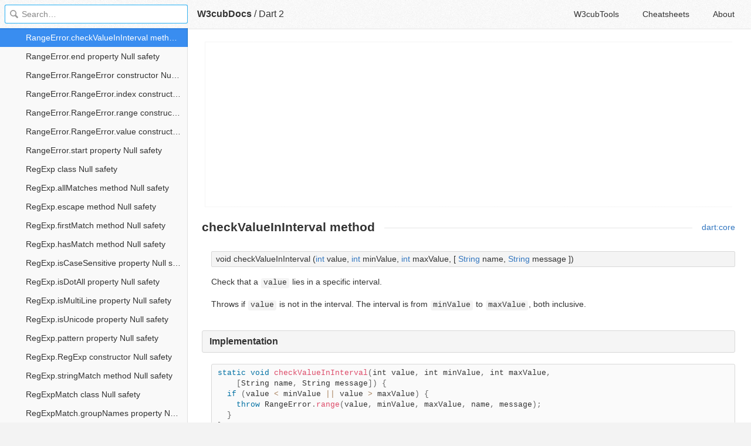

--- FILE ---
content_type: text/html; charset=utf-8
request_url: https://docs.w3cub.com/dart~2/dart-core/rangeerror/checkvalueininterval
body_size: 1770
content:

<!DOCTYPE HTML>

<html lang="en" class="_theme-default">

<head>
  <meta charset="utf-8">
  <title>RangeError.checkValueInInterval - Dart 2 - W3cubDocs</title>
  
  <meta name="description" content=" dart&#58;core ">
  <meta name="keywords" content="checkvalueininterval, method, rangeerror, dart, dart~2">
  <meta name="HandheldFriendly" content="True">
  <meta name="MobileOptimized" content="320">
  <meta name="viewport" content="width=device-width, initial-scale=1">
  <meta name="mobile-web-app-capable" content="yes">
  
  <link rel="canonical" href="https://docs.w3cub.com/dart~2/dart-core/rangeerror/checkvalueininterval.html">
  <link href="/favicon.png" rel="icon">
  <link rel="stylesheet" type="text/css" href="/assets/application-e498cd0ebe8746846fec95b1a53ab3bb0fb7f47f794f0a38f44c98a1f0d03b21d777ae2c583732e44a5a890f6eacb79a5333545db9d5f3616091ba21ca17d916.css">
  <script src="/assets/application-79c555f6b25481fffac2cac30a7f3e54e608ca09e9e8e42bb1790095ba6d0fcace47d6bc624ddce952c70370892f2d46864f89e6943d4f7f7ff16c8a3231a91a.js" type="text/javascript"></script>
  <script src="/json/dart~2.js"></script>
  
<!-- Google tag (gtag.js) -->
<script async src="https://www.googletagmanager.com/gtag/js?id=G-R3WC07G3GB"></script>
<script>
  window.dataLayer = window.dataLayer || [];
  function gtag(){dataLayer.push(arguments);}
  gtag('js', new Date());
  gtag('config', 'G-R3WC07G3GB');
</script>
<script async src="https://pagead2.googlesyndication.com/pagead/js/adsbygoogle.js?client=ca-pub-2572770204602497"
     crossorigin="anonymous"></script>
<script async custom-element="amp-auto-ads"
  src="https://cdn.ampproject.org/v0/amp-auto-ads-0.1.js">
</script>


</head>

<body class="docs">
	<amp-auto-ads type="adsense"
              data-ad-client="ca-pub-2572770204602497">
	</amp-auto-ads>
	<div class="_app">
	<header class="_header">

  <a class="_home-link" href="/" ></a>
  <a class="_menu-link"></a>
  <h1 class="_logo">
    <a href="/" class="_nav-link" title="API Documentation Browser">W3cubDocs</a>
  </h1>
  
  <span class="_logo-sub-nav">/</span><span class="_logo-sub-nav"><a href="/dart~2/" class="_nav-link" title="" style="margin-left:0;">Dart 2</a></span>
  
  <nav class="_nav">
    <a href="https://tools.w3cub.com/?_sp=docs" target="_blank" class="_nav-link ">W3cubTools</a>
    <a href="/cheatsheets/" class="_nav-link ">Cheatsheets</a>
    <a href="/about/" class="_nav-link ">About</a>
  </nav>
</header>
	<section class="_sidebar">
		
		<form class="_search">
		  <input type="search" class="_search-input" placeholder="Search&hellip;" autocomplete="off" autocapitalize="off" autocorrect="off" spellcheck="false" maxlength="20">
		  <a class="_search-clear"></a>
		  <div class="_search-tag"></div>
		</form>
		
		<div class="_list-wrap">
			<div class="_list">
			
			</div>
		</div>
	</section>
	<section class="_container ">
		<div class="_content">
			<ins class="adsbygoogle"
     style="display:block"
     data-ad-client="ca-pub-2572770204602497"
     data-ad-slot="6861657091"
     data-ad-format="auto"
     data-full-width-responsive="true"></ins>
<script>
     (adsbygoogle = window.adsbygoogle || []).push({});
</script>
			<div class="_page _dart">
				
				
<p class="_links"><a href="../../dart-core/dart-core-library" class="_links-link">dart:core</a></p> <h1>checkValueInInterval method</h1> <section class="multi-line-signature"> void checkValueInInterval (<wbr><a href="../int-class">int</a> value,  <a href="../int-class">int</a> minValue,  <a href="../int-class">int</a> maxValue, [ <a href="../string-class">String</a> name,  <a href="../string-class">String</a> message ]) </wbr></section>  <p>Check that a <code>value</code> lies in a specific interval.</p> <p>Throws if <code>value</code> is not in the interval. The interval is from <code>minValue</code> to <code>maxValue</code>, both inclusive.</p>   <h2 id="source">Implementation</h2> <pre class="language-dart" data-language="dart">static void checkValueInInterval(int value, int minValue, int maxValue,
    [String name, String message]) {
  if (value &lt; minValue || value &gt; maxValue) {
    throw RangeError.range(value, minValue, maxValue, name, message);
  }
}</pre>
<div class="_attribution">
  <p class="_attribution-p">
    © 2012 the Dart project authors<br>Licensed under the Creative Commons Attribution-ShareAlike License v4.0.<br>
    <a href="https://api.dart.dev/stable/2.5.0/dart-core/RangeError/checkValueInInterval.html" class="_attribution-link">https://api.dart.dev/stable/2.5.0/dart-core/RangeError/checkValueInInterval.html</a>
  </p>
</div>

				
			</div>
			<ins class="adsbygoogle"
     style="display:block"
     data-ad-client="ca-pub-2572770204602497"
     data-ad-slot="1992473792"
     data-ad-format="auto"
     data-full-width-responsive="true"></ins>
<script>
     (adsbygoogle = window.adsbygoogle || []).push({});
</script>
		</div>
	</section>

	</div>
	<svg style="display:none">
		<symbol id="icon-dir"><svg viewBox="0 0 20 20"><path d="M15 10c0 .3-.305.515-.305.515l-8.56 5.303c-.625.41-1.135.106-1.135-.67V4.853c0-.777.51-1.078 1.135-.67l8.56 5.305S15 9.702 15 10z"/></svg></symbol>
	  </svg>
</body>
</html>


--- FILE ---
content_type: text/html; charset=utf-8
request_url: https://www.google.com/recaptcha/api2/aframe
body_size: 265
content:
<!DOCTYPE HTML><html><head><meta http-equiv="content-type" content="text/html; charset=UTF-8"></head><body><script nonce="rwtY9llV6Lu8dWm1Ni91hA">/** Anti-fraud and anti-abuse applications only. See google.com/recaptcha */ try{var clients={'sodar':'https://pagead2.googlesyndication.com/pagead/sodar?'};window.addEventListener("message",function(a){try{if(a.source===window.parent){var b=JSON.parse(a.data);var c=clients[b['id']];if(c){var d=document.createElement('img');d.src=c+b['params']+'&rc='+(localStorage.getItem("rc::a")?sessionStorage.getItem("rc::b"):"");window.document.body.appendChild(d);sessionStorage.setItem("rc::e",parseInt(sessionStorage.getItem("rc::e")||0)+1);localStorage.setItem("rc::h",'1769032167972');}}}catch(b){}});window.parent.postMessage("_grecaptcha_ready", "*");}catch(b){}</script></body></html>